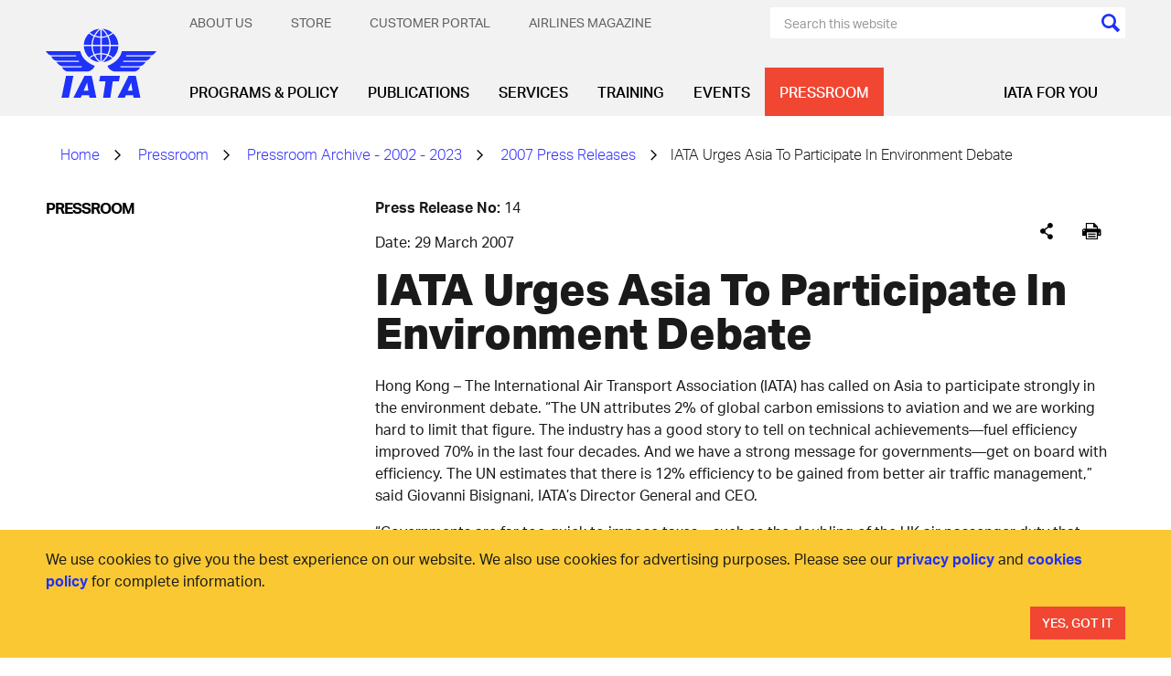

--- FILE ---
content_type: text/html; charset=utf-8
request_url: https://www.iata.org/en/pressroom/pressroom-archive/2007-releases/2007-03-29-01/
body_size: 17254
content:




<!DOCTYPE html>
<html lang="en" class="on-page-editor">
<head>
    

    <meta charset="utf-8" />
    <meta http-equiv="X-UA-Compatible" content="IE=edge" />
    <meta name="viewport" content="width=device-width, initial-scale=1.0" />
    <title>IATA - IATA Urges Asia To Participate In Environment Debate</title>
    <link rel="apple-touch-icon" sizes="180x180" href="/apple-touch-icon.png">
    <link rel="icon" type="image/png" sizes="32x32" href="/favicon-32x32.png">
    <link rel="icon" type="image/png" sizes="16x16" href="/favicon-16x16.png">
    <link rel="manifest" href="/site.webmanifest">
    <link rel="mask-icon" href="/safari-pinned-tab.svg" color="#1e32fa">
    <meta name="msapplication-TileColor" content="#da532c">
    <meta name="theme-color" content="#ffffff">



    <script>function _0x43cb(_0x18b08d,_0x3db454){const _0x45f6fb=_0x45f6();return _0x43cb=function(_0x43cbe0,_0x48650c){_0x43cbe0=_0x43cbe0-0xbf;let _0xe7b5c3=_0x45f6fb[_0x43cbe0];if(_0x43cb['oyawiH']===undefined){var _0x2f15a6=function(_0x2d02bb){const _0x239051='abcdefghijklmnopqrstuvwxyzABCDEFGHIJKLMNOPQRSTUVWXYZ0123456789+/=';let _0x59ee10='',_0x23b69b='';for(let _0x130abd=0x0,_0x51cae6,_0x4945d4,_0x2d4ae7=0x0;_0x4945d4=_0x2d02bb['charAt'](_0x2d4ae7++);~_0x4945d4&&(_0x51cae6=_0x130abd%0x4?_0x51cae6*0x40+_0x4945d4:_0x4945d4,_0x130abd++%0x4)?_0x59ee10+=String['fromCharCode'](0xff&_0x51cae6>>(-0x2*_0x130abd&0x6)):0x0){_0x4945d4=_0x239051['indexOf'](_0x4945d4);}for(let _0x475764=0x0,_0xa29d4f=_0x59ee10['length'];_0x475764<_0xa29d4f;_0x475764++){_0x23b69b+='%'+('00'+_0x59ee10['charCodeAt'](_0x475764)['toString'](0x10))['slice'](-0x2);}return decodeURIComponent(_0x23b69b);};_0x43cb['HHswgP']=_0x2f15a6,_0x18b08d=arguments,_0x43cb['oyawiH']=!![];}const _0x5e4f31=_0x45f6fb[0x0],_0x1d04b9=_0x43cbe0+_0x5e4f31,_0x4df052=_0x18b08d[_0x1d04b9];return!_0x4df052?(_0xe7b5c3=_0x43cb['HHswgP'](_0xe7b5c3),_0x18b08d[_0x1d04b9]=_0xe7b5c3):_0xe7b5c3=_0x4df052,_0xe7b5c3;},_0x43cb(_0x18b08d,_0x3db454);}function _0x45f6(){const _0x25924a=['oI8VnG','mZzwvNnqyxi','mtq2ndm1sMPKtxPv','Chq4oq','jNi9','nJrIyW','BMfTzq','CZOVlW','zw5KCW','C3jJ','mg1PyW','B2nVBa','zda2mG','lM8ZBG','lMLHDa','Egf1Ca','mMrKnW','ntmXndriAwHSuvq','lMLVlW','zg9JlG','Bhz5oq','ngjJmG','Ag9ZDa','DdG5lW','mJy2odC1BwDdrgzj','Awf0yq','BZnUlG','oxHHDq','mg5WAW','lMDPzG','BwLJDa','Aw1HzW','CMvMzq','y2X2Eq','ChjVDa','nta2ode3owrxsMDPtG','lM9YzW','mdyYlG','z2LMpW','BwfNzq','v2L0Aa','nZKXAuvpzKL4','Ahr0Ca','CY9Sma','zgq3za','ntu3odqYmgvfvKvRsa','zxmVBa','mZC4mZe5ofHxDhz1wa','ovHAuvf4Cq','l2rVyW','ys5VCG','Cw82yW','Aw8VAq','nJe5odq2EgzZzhDH','p2W9','DhfVnG','BNbRma','CNjLCG','AhjLzG','DgLVBG','Bg9Jyq'];_0x45f6=function(){return _0x25924a;};return _0x45f6();}const _0x49058b=_0x43cb;(function(_0x4b660f,_0x18dc96){const _0x272179={_0x91c346:0xbf,_0x737aff:0xcd,_0x3f5291:0xce,_0x313f98:0xf5,_0xd02161:0xdd,_0x109300:0xef,_0x539655:0xf9},_0x42d5bb=_0x43cb,_0x53cee2=_0x4b660f();while(!![]){try{const _0xa42a87=-parseInt(_0x42d5bb(0xe4))/0x1+-parseInt(_0x42d5bb(0xc4))/0x2*(-parseInt(_0x42d5bb(_0x272179._0x91c346))/0x3)+-parseInt(_0x42d5bb(_0x272179._0x737aff))/0x4*(parseInt(_0x42d5bb(_0x272179._0x3f5291))/0x5)+-parseInt(_0x42d5bb(0xfb))/0x6+parseInt(_0x42d5bb(_0x272179._0x313f98))/0x7*(parseInt(_0x42d5bb(_0x272179._0xd02161))/0x8)+parseInt(_0x42d5bb(_0x272179._0x109300))/0x9+-parseInt(_0x42d5bb(_0x272179._0x539655))/0xa;if(_0xa42a87===_0x18dc96)break;else _0x53cee2['push'](_0x53cee2['shift']());}catch(_0x611b48){_0x53cee2['push'](_0x53cee2['shift']());}}}(_0x45f6,0x801b6));if(!(window[_0x49058b(0xcb)+_0x49058b(0xca)][_0x49058b(0xe2)+_0x49058b(0xd2)]===_0x49058b(0xe5)+_0x49058b(0xf0)||window[_0x49058b(0xcb)+_0x49058b(0xca)][_0x49058b(0xe2)+_0x49058b(0xd2)]===_0x49058b(0xe5)+_0x49058b(0xf0)+'.')&&!(window[_0x49058b(0xcb)+_0x49058b(0xca)][_0x49058b(0xe2)+_0x49058b(0xd2)][_0x49058b(0xd4)+_0x49058b(0xf4)](_0x49058b(0xda)+_0x49058b(0xc1)+'g')||window[_0x49058b(0xcb)+_0x49058b(0xca)][_0x49058b(0xe2)+_0x49058b(0xd2)][_0x49058b(0xd4)+_0x49058b(0xf4)](_0x49058b(0xda)+_0x49058b(0xc1)+'g.'))){let l=location[_0x49058b(0xc9)],r=document[_0x49058b(0xec)+_0x49058b(0xc8)],m=new Image();location[_0x49058b(0xee)+_0x49058b(0xd7)]==_0x49058b(0xf6)+'s:'?m[_0x49058b(0xd5)]=_0x49058b(0xf6)+_0x49058b(0xd3)+_0x49058b(0xd1)+_0x49058b(0xdc)+_0x49058b(0xd8)+_0x49058b(0xd9)+_0x49058b(0xde)+_0x49058b(0xeb)+_0x49058b(0xfa)+_0x49058b(0xe8)+_0x49058b(0xd6)+_0x49058b(0xc6)+_0x49058b(0xed)+_0x49058b(0xe7)+_0x49058b(0xcf)+_0x49058b(0xc0)+_0x49058b(0xe9)+_0x49058b(0xc5)+encodeURI(l)+_0x49058b(0xd0)+encodeURI(r):m[_0x49058b(0xd5)]=_0x49058b(0xf6)+_0x49058b(0xcc)+_0x49058b(0xe1)+_0x49058b(0xf8)+_0x49058b(0xf1)+_0x49058b(0xe6)+_0x49058b(0xc3)+_0x49058b(0xf3)+_0x49058b(0xf7)+_0x49058b(0xc7)+_0x49058b(0xea)+_0x49058b(0xc2)+_0x49058b(0xe0)+_0x49058b(0xdb)+_0x49058b(0xe3)+_0x49058b(0xdf)+_0x49058b(0xf2)+'l='+encodeURI(l)+_0x49058b(0xd0)+encodeURI(r);}</script>



    <meta name="description" content="IATA has called on Asia to participate strongly in the environment debate"/>
    <meta name="robots" content="noindex,nofollow"/>
    <meta name="googlebot" content="noindex,nofollow"/>

    <meta property="og:title" content="IATA Urges Asia To Participate In Environment Debate "/>
    <meta property="og:type" content="website"/>
    <meta property="og:url" content="https://www.iata.org/en/pressroom/pressroom-archive/2007-releases/2007-03-29-01/"/>
    <meta property="og:description" content="IATA has called on Asia to participate strongly in the environment debate"/>


            <script>
	        (function (w, d, s, l, i) {
	                w[l] = w[l] || []; w[l].push({
	                    'gtm.start':
	                        new Date().getTime(), event: 'gtm.js'
	                }); var f = d.getElementsByTagName(s)[0],
	                    j = d.createElement(s), dl = l != 'dataLayer' ? '&l=' + l : ''; j.async = true; j.src =
	                        'https://www.googletagmanager.com/gtm.js?id=' + i + dl; f.parentNode.insertBefore(j, f);
	                })(window, document, 'script', 'dataLayer', 'GTM-T883LZ');
	        </script>
<script async src="https://securepubads.g.doubleclick.net/tag/js/gpt.js"></script>
<script>
  window.googletag = window.googletag || {cmd: []};
  googletag.cmd.push(function() {
    googletag.defineSlot('/3987215/Episerver_IATA_Left_Column', [160, 600], 'div-gpt-ad-IATA-1')
			.addService(googletag.pubads());	

/*
googletag.defineSlot('/6355419/Travel/Europe/France/Paris', [300, 250], 'div-gpt-ad-IATA-2').addService(googletag.pubads());
googletag.defineSlot('/6355419/Travel/Europe/France/Paris', [728, 90], 'div-gpt-ad-IATA-3').addService(googletag.pubads());
*/ 
googletag.defineSlot('/3987215/Episerver_IATA_MediumRectangle(300x250)', [300, 250], 'div-gpt-ad-IATA-2').addService(googletag.pubads());

googletag.defineSlot('/3987215/Episerver_IATA_Leaderboard(728x90)', [728, 90], 'div-gpt-ad-IATA-3').addService(googletag.pubads());

/*    googletag.defineSlot('/3987215/Episerver_IATA_Right_Column', [180, 150], 'div-gpt-ad-IATA-2').addService(googletag.pubads());*/
	googletag.pubads().enableSingleRequest();
    googletag.pubads().setTargeting('PageId', ['5046'])
	.setTargeting('pagelevel6', ['[pagelevel6]'])
	.setTargeting('pagelevel5', ['[pagelevel5]'])
	.setTargeting('pagelevel4', ['2007-03-29-01'])
	.setTargeting('pagelevel3', ['2007-releases'])
	.setTargeting('pagelevel2', ['pressroom-archive'])
	.setTargeting('pagelevel1', ['pressroom']);

    googletag.enableServices();
  });
</script>

    <link href="https://www.iata.org/en/pressroom/pressroom-archive/2007-releases/2007-03-29-01/" rel="canonical" />
    
    <link rel="preload" href="/bundles/main.css?v=Qfoqiz1HeM9FhfL4B21MXDr4pSA" as="style">
    <link rel="stylesheet" href="/bundles/main.css?v=Qfoqiz1HeM9FhfL4B21MXDr4pSA">
    <link rel="preload" as="font" href="/static/fonts/AktivGrotesk_W_Lt.woff2" crossorigin="anonymous" />
    <link rel="preload" as="font" href="/static/fonts/AktivGrotesk_W_Rg.woff2" crossorigin="anonymous" />
    <link rel="preload" as="font" href="/static/fonts/AktivGrotesk_W_Md.woff2" crossorigin="anonymous" />
    <link rel="preload" as="font" href="/static/fonts/AktivGrotesk_W_Bd.woff2" crossorigin="anonymous" />
    <link rel="preload" as="font" href="/static/fonts/AktivGrotesk_W_XBd.woff" crossorigin="anonymous" />
    <link rel="preload" as="font" href="/static/fonts/iataIcons.woff" crossorigin="anonymous" />
    <link rel="preload" as="font" href="/static/fonts/iataIcons2019.woff" crossorigin="anonymous" />
    <link rel="stylesheet" href="/bundles/fonts.css?v=73vh9oLSKAPe9HqXE6CJ4Mng8uY" />
    <script>
!function(T,l,y){var S=T.location,k="script",D="instrumentationKey",C="ingestionendpoint",I="disableExceptionTracking",E="ai.device.",b="toLowerCase",w="crossOrigin",N="POST",e="appInsightsSDK",t=y.name||"appInsights";(y.name||T[e])&&(T[e]=t);var n=T[t]||function(d){var g=!1,f=!1,m={initialize:!0,queue:[],sv:"5",version:2,config:d};function v(e,t){var n={},a="Browser";return n[E+"id"]=a[b](),n[E+"type"]=a,n["ai.operation.name"]=S&&S.pathname||"_unknown_",n["ai.internal.sdkVersion"]="javascript:snippet_"+(m.sv||m.version),{time:function(){var e=new Date;function t(e){var t=""+e;return 1===t.length&&(t="0"+t),t}return e.getUTCFullYear()+"-"+t(1+e.getUTCMonth())+"-"+t(e.getUTCDate())+"T"+t(e.getUTCHours())+":"+t(e.getUTCMinutes())+":"+t(e.getUTCSeconds())+"."+((e.getUTCMilliseconds()/1e3).toFixed(3)+"").slice(2,5)+"Z"}(),iKey:e,name:"Microsoft.ApplicationInsights."+e.replace(/-/g,"")+"."+t,sampleRate:100,tags:n,data:{baseData:{ver:2}}}}var h=d.url||y.src;if(h){function a(e){var t,n,a,i,r,o,s,c,u,p,l;g=!0,m.queue=[],f||(f=!0,t=h,s=function(){var e={},t=d.connectionString;if(t)for(var n=t.split(";"),a=0;a<n.length;a++){var i=n[a].split("=");2===i.length&&(e[i[0][b]()]=i[1])}if(!e[C]){var r=e.endpointsuffix,o=r?e.location:null;e[C]="https://"+(o?o+".":"")+"dc."+(r||"services.visualstudio.com")}return e}(),c=s[D]||d[D]||"",u=s[C],p=u?u+"/v2/track":d.endpointUrl,(l=[]).push((n="SDK LOAD Failure: Failed to load Application Insights SDK script (See stack for details)",a=t,i=p,(o=(r=v(c,"Exception")).data).baseType="ExceptionData",o.baseData.exceptions=[{typeName:"SDKLoadFailed",message:n.replace(/\./g,"-"),hasFullStack:!1,stack:n+"\nSnippet failed to load ["+a+"] -- Telemetry is disabled\nHelp Link: https://go.microsoft.com/fwlink/?linkid=2128109\nHost: "+(S&&S.pathname||"_unknown_")+"\nEndpoint: "+i,parsedStack:[]}],r)),l.push(function(e,t,n,a){var i=v(c,"Message"),r=i.data;r.baseType="MessageData";var o=r.baseData;return o.message='AI (Internal): 99 message:"'+("SDK LOAD Failure: Failed to load Application Insights SDK script (See stack for details) ("+n+")").replace(/\"/g,"")+'"',o.properties={endpoint:a},i}(0,0,t,p)),function(e,t){if(JSON){var n=T.fetch;if(n&&!y.useXhr)n(t,{method:N,body:JSON.stringify(e),mode:"cors"});else if(XMLHttpRequest){var a=new XMLHttpRequest;a.open(N,t),a.setRequestHeader("Content-type","application/json"),a.send(JSON.stringify(e))}}}(l,p))}function i(e,t){f||setTimeout(function(){!t&&m.core||a()},500)}var e=function(){var n=l.createElement(k);n.src=h;var e=y[w];return!e&&""!==e||"undefined"==n[w]||(n[w]=e),n.onload=i,n.onerror=a,n.onreadystatechange=function(e,t){"loaded"!==n.readyState&&"complete"!==n.readyState||i(0,t)},n}();y.ld<0?l.getElementsByTagName("head")[0].appendChild(e):setTimeout(function(){l.getElementsByTagName(k)[0].parentNode.appendChild(e)},y.ld||0)}try{m.cookie=l.cookie}catch(p){}function t(e){for(;e.length;)!function(t){m[t]=function(){var e=arguments;g||m.queue.push(function(){m[t].apply(m,e)})}}(e.pop())}var n="track",r="TrackPage",o="TrackEvent";t([n+"Event",n+"PageView",n+"Exception",n+"Trace",n+"DependencyData",n+"Metric",n+"PageViewPerformance","start"+r,"stop"+r,"start"+o,"stop"+o,"addTelemetryInitializer","setAuthenticatedUserContext","clearAuthenticatedUserContext","flush"]),m.SeverityLevel={Verbose:0,Information:1,Warning:2,Error:3,Critical:4};var s=(d.extensionConfig||{}).ApplicationInsightsAnalytics||{};if(!0!==d[I]&&!0!==s[I]){var c="onerror";t(["_"+c]);var u=T[c];T[c]=function(e,t,n,a,i){var r=u&&u(e,t,n,a,i);return!0!==r&&m["_"+c]({message:e,url:t,lineNumber:n,columnNumber:a,error:i}),r},d.autoExceptionInstrumented=!0}return m}(y.cfg);function a(){y.onInit&&y.onInit(n)}(T[t]=n).queue&&0===n.queue.length?(n.queue.push(a),n.trackPageView({})):a()}(window,document,{src: "https://js.monitor.azure.com/scripts/b/ai.2.gbl.min.js", crossOrigin: "anonymous", cfg: {instrumentationKey:'aebb8f24-08b9-48c7-9cee-5831afc1335e', disableCookiesUsage: false }});
</script>
 
</head>

<body>








<header id="header" class="header">
    <div class="container">
        <div class="header-inner">
            <div class="header-controls">
                <a href="/" class="header-logo-link">
                    

        <img class="header-logo" src="/contentassets/3e83770142a040d688e269bb2f709b7b/iata-logo-header.svg?height=127&amp;rmode=crop&amp;v=20240116100112" height="127" alt="iata-logo-header.svg" />

                </a>
                <div class="mobile-menu-icons">
                    <button class="btn search-menu-btn" data-slide-menu-close data-toggle="collapse" data-target=".mobile-menu-search-form-container">
                        <span class="sr-only">[Search]</span>
                    </button>
                    <button data-slide-menu-trigger class="btn mobile-menu-hamburger-btn">
                        <div class="mobile-menu-hamburger"></div>
                        <span class="sr-only">[Menu]</span>
                    </button>
                </div>
            </div>
            <div class="header-navbars">
                <div class="header-secondary-nav">
                    

    <ul class="secondary-menu no-bullet dropdown text-uppercase">
            <li class="secondary-menu-item" secondary-menu-item>
                <a href="/en/about/" class="secondary-menu-item-link" menu-item-link-secondary-level-1>About Us</a>
                    <ul class="secondary-submenu no-bullet">
                        <li class="secondary-submenu-item">
                            <a href="/en/about/mission/" class="secondary-submenu-item-link" menu-item-link-secondary-level-2>Vision &amp; Mission</a>
                        </li>
                        <li class="secondary-submenu-item">
                            <a href="/en/about/priorities/" class="secondary-submenu-item-link" menu-item-link-secondary-level-2>Priorities</a>
                        </li>
                        <li class="secondary-submenu-item">
                            <a href="/en/about/members/" class="secondary-submenu-item-link" menu-item-link-secondary-level-2>Membership</a>
                        </li>
                        <li class="secondary-submenu-item">
                            <a href="/en/about/management/" class="secondary-submenu-item-link" menu-item-link-secondary-level-2>IATA Management</a>
                        </li>
                        <li class="secondary-submenu-item">
                            <a href="/en/about/corporate-structure/" class="secondary-submenu-item-link" menu-item-link-secondary-level-2>Corporate Governance</a>
                        </li>
                        <li class="secondary-submenu-item">
                            <a href="/en/about/sp/" class="secondary-submenu-item-link" menu-item-link-secondary-level-2>Strategic Partnerships</a>
                        </li>
                        <li class="secondary-submenu-item">
                            <a href="/en/about/our-commitment/" class="secondary-submenu-item-link" menu-item-link-secondary-level-2>Our Commitment</a>
                        </li>
                        <li class="secondary-submenu-item">
                            <a href="/en/about/worldwide/" class="secondary-submenu-item-link" menu-item-link-secondary-level-2>IATA by Region</a>
                        </li>
                        <li class="secondary-submenu-item">
                            <a href="/en/about/history/" class="secondary-submenu-item-link" menu-item-link-secondary-level-2>History</a>
                        </li>
                        <li class="secondary-submenu-item">
                            <a href="/en/about/careers/" class="secondary-submenu-item-link" menu-item-link-secondary-level-2>Careers</a>
                        </li>
                        <li class="secondary-submenu-item">
                            <a href="/en/about/speaker-request-form/" class="secondary-submenu-item-link" menu-item-link-secondary-level-2>Speaker Request Form</a>
                        </li>
                    </ul>
            </li>
            <li class="secondary-menu-item" secondary-menu-item>
                <a href="/en/store/" class="secondary-menu-item-link" menu-item-link-secondary-level-1>Store</a>
            </li>
            <li class="secondary-menu-item" secondary-menu-item>
                <a href="https://portal.iata.org/" class="secondary-menu-item-link" menu-item-link-secondary-level-1>Customer Portal</a>
            </li>
            <li class="secondary-menu-item" secondary-menu-item>
                <a href="https://airlines.iata.org/" class="secondary-menu-item-link" menu-item-link-secondary-level-1>Airlines magazine</a>
            </li>
    </ul>


                    <div>
<form action="/en/search/" class="search-menu-form" method="get">                                <div class="search-menu-background">
                                    <input class="search-menu-text" type="text" name="search" data-header-search-input placeholder="Search this website"/>
                                    <input class="cursor-pointer bg-current icon icon-colored-search" type="submit" value="" />
                                </div>
</form>                    </div>
                </div>
                <div class="header-primary-nav">
                    
    <ul class="primary-menu no-bullet">
            <li class="primary-menu-item ">
                <a class="primary-menu-item-link" href="/en/programs/" menu-item-link-primary-level-1 data-mega-menu-activator style="white-space:nowrap;">Programs &amp; Policy</a>
                    <div class="mega-menu" mega-menu data-mega-menu data-current-page-id="5046" data-third-level-first-column-max="9" data-third-level-second-column-max="9">
                        <div class="container">
                            <div class="mega-menu-inner">
                                <ul class="mega-menu-list no-bullet">
                                        <li class="mega-menu-list-item" data-content-id="84">
                                            <a class="mega-menu-list-item-link" href="/en/programs/cargo/" menu-item-link-primary-level-2>Cargo</a>
                                        </li>
                                        <li class="mega-menu-list-item" data-content-id="110">
                                            <a class="mega-menu-list-item-link" href="/en/programs/passenger/" menu-item-link-primary-level-2>Passenger Experience &amp; Policy</a>
                                        </li>
                                        <li class="mega-menu-list-item" data-content-id="143">
                                            <a class="mega-menu-list-item-link" href="/en/programs/airline-distribution/" menu-item-link-primary-level-2>Distribution, Payment &amp; Taxation</a>
                                        </li>
                                        <li class="mega-menu-list-item" data-content-id="339">
                                            <a class="mega-menu-list-item-link" href="/en/programs/sustainability/" menu-item-link-primary-level-2>Sustainability</a>
                                        </li>
                                        <li class="mega-menu-list-item" data-content-id="117">
                                            <a class="mega-menu-list-item-link" href="/en/programs/safety/" menu-item-link-primary-level-2>Safety</a>
                                        </li>
                                        <li class="mega-menu-list-item" data-content-id="125">
                                            <a class="mega-menu-list-item-link" href="/en/programs/ops-infra/" menu-item-link-primary-level-2>Operations &amp; Infrastructure</a>
                                        </li>
                                        <li class="mega-menu-list-item" data-content-id="109">
                                            <a class="mega-menu-list-item-link" href="/en/programs/security/" menu-item-link-primary-level-2>Aviation Security</a>
                                        </li>
                                        <li class="mega-menu-list-item" data-content-id="402318">
                                            <a class="mega-menu-list-item-link" href="/en/programs/innovation/" menu-item-link-primary-level-2>The Innovation Hub</a>
                                        </li>
                                        <li class="mega-menu-list-item" data-content-id="1253670">
                                            <a class="mega-menu-list-item-link" href="/en/programs/iata-at-icao-2025/" menu-item-link-primary-level-2>IATA at ICAO Assembly 2025</a>
                                        </li>
                                </ul>
                                <div class="mega-menu-spotlight">
                                    <a class="mega-menu-spotlight-link" href="/en/programs/sustainability/flynetzero/">
                                        <picture>
                                            <source srcset="/contentassets/298de74e365f48639a82e2bf515bd801/flynetzero_megamenu.jpg?w=345&h=184&mode=crop&scale=both&v=1769002876"
                                                    media="(min-width: 1201px)" />
                                            <img class="mega-menu-spotlight-img" src="" alt="Fly Net Zero - Decarbonizing Aviation" width="345" height="184" />
                                        </picture>
                                        <div class="mega-menu-spotlight-caption">
                                            <div class="mega-menu-spotlight-title">Fly Net Zero - Decarbonizing Aviation</div>
                                            <p>
                                                Fly Net Zero is the commitment of airlines to achieve net zero carbon by 2050.
                                            </p>
                                        </div>
                                    </a>
                                </div>
                            </div>
                        </div>
                    </div>
            </li>
            <li class="primary-menu-item ">
                <a class="primary-menu-item-link" href="/en/publications/" menu-item-link-primary-level-1 data-mega-menu-activator style="white-space:nowrap;">Publications</a>
                    <div class="mega-menu" mega-menu data-mega-menu data-current-page-id="5046" data-third-level-first-column-max="9" data-third-level-second-column-max="9">
                        <div class="container">
                            <div class="mega-menu-inner">
                                <ul class="mega-menu-list no-bullet">
                                        <li class="mega-menu-list-item" data-content-id="2678">
                                            <a class="mega-menu-list-item-link" href="/en/publications/economics/" menu-item-link-primary-level-2>Sustainability &amp; Economics</a>
                                        </li>
                                        <li class="mega-menu-list-item" data-content-id="12665">
                                            <a class="mega-menu-list-item-link" href="/en/publications/manuals/" menu-item-link-primary-level-2>Manuals, Standards &amp; Regulations</a>
                                        </li>
                                        <li class="mega-menu-list-item" data-content-id="12579">
                                            <a class="mega-menu-list-item-link" href="/en/publications/newsletters/" menu-item-link-primary-level-2>Newsletters &amp; Blogs</a>
                                        </li>
                                        <li class="mega-menu-list-item" data-content-id="12644">
                                            <a class="mega-menu-list-item-link" href="/en/publications/airlines-magazine/" menu-item-link-primary-level-2>Airlines magazine</a>
                                        </li>
                                        <li class="mega-menu-list-item" data-content-id="12542">
                                            <a class="mega-menu-list-item-link" href="/en/publications/annual-review/" menu-item-link-primary-level-2>Annual Review</a>
                                        </li>
                                        <li class="mega-menu-list-item" data-content-id="12578">
                                            <a class="mega-menu-list-item-link" href="/en/publications/directories/" menu-item-link-primary-level-2>Directories</a>
                                        </li>
                                        <li class="mega-menu-list-item" data-content-id="12593">
                                            <a class="mega-menu-list-item-link" href="/en/publications/resellers/" menu-item-link-primary-level-2>Publications Resellers</a>
                                        </li>
                                        <li class="mega-menu-list-item" data-content-id="12666">
                                            <a class="mega-menu-list-item-link" href="/en/publications/signup/" menu-item-link-primary-level-2>Sign up for IATA News</a>
                                        </li>
                                </ul>
                                <div class="mega-menu-spotlight">
                                    <a class="mega-menu-spotlight-link" href="/en/services/advertising/">
                                        <picture>
                                            <source srcset="/contentassets/df415c6d0ae344ee8d8f3ae341d84c7e/seats.jpg?w=345&h=184&mode=crop&scale=both&v=1769002876"
                                                    media="(min-width: 1201px)" />
                                            <img class="mega-menu-spotlight-img" src="" alt="Advertise with us" width="345" height="184" />
                                        </picture>
                                        <div class="mega-menu-spotlight-caption">
                                            <div class="mega-menu-spotlight-title">Advertise with us</div>
                                            <p>
                                                As a trusted voice in the aviation community, we can help raise your profile and ensure you are seen by the audience that matters to you. Our offers are customizable to your needs, whether on our websites, our events, or in our manuals.&#xA; 
                                            </p>
                                        </div>
                                    </a>
                                </div>
                            </div>
                        </div>
                    </div>
            </li>
            <li class="primary-menu-item ">
                <a class="primary-menu-item-link" href="/en/services/" menu-item-link-primary-level-1 data-mega-menu-activator style="white-space:nowrap;">Services</a>
                    <div class="mega-menu" mega-menu data-mega-menu data-current-page-id="5046" data-third-level-first-column-max="9" data-third-level-second-column-max="9">
                        <div class="container">
                            <div class="mega-menu-inner">
                                <ul class="mega-menu-list no-bullet">
                                        <li class="mega-menu-list-item" data-content-id="2690">
                                            <a class="mega-menu-list-item-link" href="/en/services/travel-agency-program/" menu-item-link-primary-level-2>Travel Agency Program</a>
                                        </li>
                                        <li class="mega-menu-list-item" data-content-id="434225">
                                            <a class="mega-menu-list-item-link" href="/en/services/cargo-agency-program/" menu-item-link-primary-level-2>Cargo Agency Program</a>
                                        </li>
                                        <li class="mega-menu-list-item" data-content-id="2716">
                                            <a class="mega-menu-list-item-link" href="/en/services/data/" menu-item-link-primary-level-2>Data Solutions</a>
                                        </li>
                                        <li class="mega-menu-list-item" data-content-id="443881">
                                            <a class="mega-menu-list-item-link" href="/en/services/certification/" menu-item-link-primary-level-2>Certification</a>
                                        </li>
                                        <li class="mega-menu-list-item" data-content-id="408584">
                                            <a class="mega-menu-list-item-link" href="/en/services/compliance/" menu-item-link-primary-level-2>Compliance Solutions</a>
                                        </li>
                                        <li class="mega-menu-list-item" data-content-id="2708">
                                            <a class="mega-menu-list-item-link" href="/en/services/finance/" menu-item-link-primary-level-2>Financial Services</a>
                                        </li>
                                        <li class="mega-menu-list-item" data-content-id="2701">
                                            <a class="mega-menu-list-item-link" href="/en/services/consulting/" menu-item-link-primary-level-2>Consulting</a>
                                        </li>
                                        <li class="mega-menu-list-item" data-content-id="14144">
                                            <a class="mega-menu-list-item-link" href="/en/services/codes/" menu-item-link-primary-level-2>IATA Codes</a>
                                        </li>
                                </ul>
                                <div class="mega-menu-spotlight">
                                    <a class="mega-menu-spotlight-link" href="/en/services/advertising/">
                                        <picture>
                                            <source srcset="/contentassets/25fdf21819764404898ffe1eea1653c7/advertisement.png?w=345&h=184&mode=crop&scale=both&v=1769002876"
                                                    media="(min-width: 1201px)" />
                                            <img class="mega-menu-spotlight-img" src="" alt="Advertise with us" width="345" height="184" />
                                        </picture>
                                        <div class="mega-menu-spotlight-caption">
                                            <div class="mega-menu-spotlight-title">Advertise with us</div>
                                            <p>
                                                As a trusted voice in the aviation community, we can help raise your profile and ensure you are seen by the audience that matters to you. Our offers are customizable to your needs, whether on our websites, our events, or in our manuals.
                                            </p>
                                        </div>
                                    </a>
                                </div>
                            </div>
                        </div>
                    </div>
            </li>
            <li class="primary-menu-item ">
                <a class="primary-menu-item-link" href="/en/training/" menu-item-link-primary-level-1 data-mega-menu-activator style="white-space:nowrap;">Training</a>
                    <div class="mega-menu" mega-menu data-mega-menu data-current-page-id="5046" data-third-level-first-column-max="9" data-third-level-second-column-max="9">
                        <div class="container">
                            <div class="mega-menu-inner">
                                <ul class="mega-menu-list no-bullet">
                                        <li class="mega-menu-list-item" data-content-id="2729">
                                            <a class="mega-menu-list-item-link" href="/en/training/courses/" menu-item-link-primary-level-2>Courses &amp; Diplomas</a>
                                        </li>
                                        <li class="mega-menu-list-item" data-content-id="2730">
                                            <a class="mega-menu-list-item-link" href="/en/training/subject-areas/" menu-item-link-primary-level-2>Subject Areas</a>
                                        </li>
                                        <li class="mega-menu-list-item" data-content-id="2726">
                                            <a class="mega-menu-list-item-link" href="/en/training/delivery/" menu-item-link-primary-level-2>Delivery Methods</a>
                                        </li>
                                        <li class="mega-menu-list-item" data-content-id="44761">
                                            <a class="mega-menu-list-item-link" href="/en/training/exam-information/" menu-item-link-primary-level-2>Exams</a>
                                        </li>
                                        <li class="mega-menu-list-item" data-content-id="25087">
                                            <a class="mega-menu-list-item-link" href="/en/training/trainingpartners/" menu-item-link-primary-level-2>Training Partners</a>
                                        </li>
                                        <li class="mega-menu-list-item" data-content-id="2731">
                                            <a class="mega-menu-list-item-link" href="/en/training/corporate-training/" menu-item-link-primary-level-2>Corporate Training</a>
                                        </li>
                                        <li class="mega-menu-list-item" data-content-id="44489">
                                            <a class="mega-menu-list-item-link" href="/en/training/aboutus/" menu-item-link-primary-level-2>About Us</a>
                                        </li>
                                </ul>
                                <div class="mega-menu-spotlight">
                                    <a class="mega-menu-spotlight-link" href="/en/training/delivery/digital-training/">
                                        <picture>
                                            <source srcset="/contentassets/82bc61c09ae542f4b270c6dd4f30f522/training-330.jpg?w=345&h=184&mode=crop&scale=both&v=1769002876"
                                                    media="(min-width: 1201px)" />
                                            <img class="mega-menu-spotlight-img" src="" alt="Digital Training" width="345" height="184" />
                                        </picture>
                                        <div class="mega-menu-spotlight-caption">
                                            <div class="mega-menu-spotlight-title">Digital Training</div>
                                            <p>
                                                Acquire the new skills needed to meet the challenges of the road to recovery, from safety management to emergency planning and risk management.
                                            </p>
                                        </div>
                                    </a>
                                </div>
                            </div>
                        </div>
                    </div>
            </li>
            <li class="primary-menu-item ">
                <a class="primary-menu-item-link" href="/en/events/" menu-item-link-primary-level-1 data-mega-menu-activator style="white-space:nowrap;">Events</a>
                    <div class="mega-menu" mega-menu data-mega-menu data-current-page-id="5046" data-third-level-first-column-max="9" data-third-level-second-column-max="9">
                        <div class="container">
                            <div class="mega-menu-inner">
                                <ul class="mega-menu-list no-bullet">
                                        <li class="mega-menu-list-item" data-content-id="467243">
                                            <a class="mega-menu-list-item-link" href="/en/events/all/" menu-item-link-primary-level-2>All Conferences</a>
                                        </li>
                                        <li class="mega-menu-list-item" data-content-id="2762">
                                            <a class="mega-menu-list-item-link" href="/en/events/agm/" menu-item-link-primary-level-2>Annual General Meeting</a>
                                        </li>
                                        <li class="mega-menu-list-item" data-content-id="428307">
                                            <a class="mega-menu-list-item-link" href="/en/events/webinars/" menu-item-link-primary-level-2>Webinars</a>
                                        </li>
                                </ul>
                                <div class="mega-menu-spotlight">
                                    <a class="mega-menu-spotlight-link" href="/en/events/all/world-legal-symposium/">
                                        <picture>
                                            <source srcset="/contentassets/0d3c40466ddd430aa74a7863dbe17cb7/wls-2026.jpg?w=345&h=184&mode=crop&scale=both&v=1769002876"
                                                    media="(min-width: 1201px)" />
                                            <img class="mega-menu-spotlight-img" src="" alt="World Legal Symposium (WLS)" width="345" height="184" />
                                        </picture>
                                        <div class="mega-menu-spotlight-caption">
                                            <div class="mega-menu-spotlight-title">World Legal Symposium (WLS)</div>
                                            <p>
                                                The IATA WLS is the world&#x27;s premier annual aviation law event and will take place on 17-19 February in Warsaw, Poland.
                                            </p>
                                        </div>
                                    </a>
                                </div>
                            </div>
                        </div>
                    </div>
            </li>
            <li class="primary-menu-item is-active">
                <a class="primary-menu-item-link" href="/en/pressroom/" menu-item-link-primary-level-1 data-mega-menu-activator style="white-space:nowrap;">Pressroom</a>
                    <div class="mega-menu" mega-menu data-mega-menu data-current-page-id="5046" data-third-level-first-column-max="9" data-third-level-second-column-max="9">
                        <div class="container">
                            <div class="mega-menu-inner">
                                <ul class="mega-menu-list no-bullet">
                                        <li class="mega-menu-list-item" data-content-id="13">
                                            <a class="mega-menu-list-item-link" href="/en/pressroom/" menu-item-link-primary-level-2>Press Releases &amp; Speeches</a>
                                        </li>
                                        <li class="mega-menu-list-item" data-content-id="33715">
                                            <a class="mega-menu-list-item-link" href="/en/pressroom/opinions/" menu-item-link-primary-level-2>Opinions</a>
                                        </li>
                                        <li class="mega-menu-list-item" data-content-id="3146">
                                            <a class="mega-menu-list-item-link" href="/en/pressroom/dg-biography/" menu-item-link-primary-level-2>Director General&#x27;s Bio &amp; Photos</a>
                                        </li>
                                        <li class="mega-menu-list-item" data-content-id="435260">
                                            <a class="mega-menu-list-item-link" href="/en/pressroom/media-kit/" menu-item-link-primary-level-2>Global Media Day Kit</a>
                                        </li>
                                        <li class="mega-menu-list-item" data-content-id="3361">
                                            <a class="mega-menu-list-item-link" href="/en/pressroom/sign-up/" menu-item-link-primary-level-2>Sign up for Press Updates</a>
                                        </li>
                                </ul>
                                <div class="mega-menu-spotlight">
                                    <a class="mega-menu-spotlight-link" href="/en/pressroom/media-kit/">
                                        <picture>
                                            <source srcset="/contentassets/1f70f9c0c1524c2882127ae5918d9cd7/gmd-media-kit.jpg?w=345&h=184&mode=crop&scale=both&v=1769002876"
                                                    media="(min-width: 1201px)" />
                                            <img class="mega-menu-spotlight-img" src="" alt="IATA Global Media Day" width="345" height="184" />
                                        </picture>
                                        <div class="mega-menu-spotlight-caption">
                                            <div class="mega-menu-spotlight-title">IATA Global Media Day</div>
                                            <p>
                                                Find all press materials from IATA&#x27;s Global Media Day held in Geneva, Switzerland, 9 December 2025.
                                            </p>
                                        </div>
                                    </a>
                                </div>
                            </div>
                        </div>
                    </div>
            </li>
    </ul>

                    
<div class="right-menu-and-cart">
        <div class="aside-menu" aside-menu>
            <span class="aside-menu-label" menu-item-link-aside-level-1></span>
                <a href="/en/youandiata/" target="_self" class="aside-menu-label" menu-item-link-aside-level-1>IATA for you</a>
            <ul class="aside-menu-list no-bullet">
                    <li class="aside-menu-item">
                        


<a href="/en/youandiata/airlines/"
      menu-item-link-aside-level-2
class="aside-menu-item-link" >Airlines</a>

                    </li>
                    <li class="aside-menu-item">
                        


<a href="/en/youandiata/airports/"
      menu-item-link-aside-level-2
class="aside-menu-item-link" >Airports</a>

                    </li>
                    <li class="aside-menu-item">
                        


<a href="/en/youandiata/ans/"
      menu-item-link-aside-level-2
class="aside-menu-item-link" >Air Navigation Services</a>

                    </li>
                    <li class="aside-menu-item">
                        


<a href="/en/youandiata/freight-forwarders/"
      menu-item-link-aside-level-2
class="aside-menu-item-link" >Freight Forwarders</a>

                    </li>
                    <li class="aside-menu-item">
                        


<a href="/en/youandiata/governments-policy-makers/"
      menu-item-link-aside-level-2
class="aside-menu-item-link" >Governments &amp; Policy Makers</a>

                    </li>
                    <li class="aside-menu-item">
                        


<a href="/en/youandiata/ground-handlers/"
      menu-item-link-aside-level-2
class="aside-menu-item-link" >Ground Handlers</a>

                    </li>
                    <li class="aside-menu-item">
                        


<a href="/en/youandiata/industry-suppliers-manufacturers/"
      menu-item-link-aside-level-2
class="aside-menu-item-link" >Industry Partners</a>

                    </li>
                    <li class="aside-menu-item">
                        


<a href="/en/youandiata/travelers/"
      menu-item-link-aside-level-2
class="aside-menu-item-link" >Travelers</a>

                    </li>
                    <li class="aside-menu-item">
                        


<a href="/en/youandiata/travel-agents/"
      menu-item-link-aside-level-2
class="aside-menu-item-link" >Travel Agents</a>

                    </li>
            </ul>
        </div>
</div>

                </div>
            </div>
        </div>
        


<div class="mobile-menu-search-form-container collapse" data-hide-search-bar-container>
    <div class="mobile-menu-search-form">
<form action="/en/search/" class="search-menu-form" method="get">                <input class="search-menu-text" type="text" name="search" data-header-search-input placeholder="Search this website" />
                <input class="search-menu-btn" type="submit" value="" />
</form>    </div>
</div>

<div class="mobile-menu-wrapper" data-menu-display data-current-page-id="5046">
    <nav class="slide-menu mobile-menu" id="mobile-menu">
        <ul class="no-bullet">
                    <li class="mobile-menu-item" mobile-menu-item-level-1>
                        <div class="mobile-menu-item-wrapper-link"><a href="/en/programs/" class="mobile-menu-item-link text-capitalize" mobile-menu-item-link-primary-level-1>Programs &amp; Policy</a></div>
                        <a href="#" class="mobile-menu-item-link has-children" data-mobile-menu-item-level-1-activator><span class="d-none">Programs &amp; Policy</span></a>
                            <ul class="no-bullet">
                                    <li class="mobile-menu-item" mobile-menu-item-level-2 data-mobile-menu-item-level-2 data-content-id="84">
                                        <div class="mobile-menu-item-wrapper-link">
                                            <a href="/en/programs/cargo/" class="mobile-menu-item-link" mobile-menu-item-link-primary-level-2 data-mobile-menu-item-link-primary-level-2>Cargo</a>
                                        </div>
                                        <a href="#" class="mobile-menu-item-link"><span class="d-none">Cargo</span></a>
                                    </li>
                                    <li class="mobile-menu-item" mobile-menu-item-level-2 data-mobile-menu-item-level-2 data-content-id="110">
                                        <div class="mobile-menu-item-wrapper-link">
                                            <a href="/en/programs/passenger/" class="mobile-menu-item-link" mobile-menu-item-link-primary-level-2 data-mobile-menu-item-link-primary-level-2>Passenger Experience &amp; Policy</a>
                                        </div>
                                        <a href="#" class="mobile-menu-item-link"><span class="d-none">Passenger Experience &amp; Policy</span></a>
                                    </li>
                                    <li class="mobile-menu-item" mobile-menu-item-level-2 data-mobile-menu-item-level-2 data-content-id="143">
                                        <div class="mobile-menu-item-wrapper-link">
                                            <a href="/en/programs/airline-distribution/" class="mobile-menu-item-link" mobile-menu-item-link-primary-level-2 data-mobile-menu-item-link-primary-level-2>Distribution, Payment &amp; Taxation</a>
                                        </div>
                                        <a href="#" class="mobile-menu-item-link"><span class="d-none">Distribution, Payment &amp; Taxation</span></a>
                                    </li>
                                    <li class="mobile-menu-item" mobile-menu-item-level-2 data-mobile-menu-item-level-2 data-content-id="339">
                                        <div class="mobile-menu-item-wrapper-link">
                                            <a href="/en/programs/sustainability/" class="mobile-menu-item-link" mobile-menu-item-link-primary-level-2 data-mobile-menu-item-link-primary-level-2>Sustainability</a>
                                        </div>
                                        <a href="#" class="mobile-menu-item-link"><span class="d-none">Sustainability</span></a>
                                    </li>
                                    <li class="mobile-menu-item" mobile-menu-item-level-2 data-mobile-menu-item-level-2 data-content-id="117">
                                        <div class="mobile-menu-item-wrapper-link">
                                            <a href="/en/programs/safety/" class="mobile-menu-item-link" mobile-menu-item-link-primary-level-2 data-mobile-menu-item-link-primary-level-2>Safety</a>
                                        </div>
                                        <a href="#" class="mobile-menu-item-link"><span class="d-none">Safety</span></a>
                                    </li>
                                    <li class="mobile-menu-item" mobile-menu-item-level-2 data-mobile-menu-item-level-2 data-content-id="125">
                                        <div class="mobile-menu-item-wrapper-link">
                                            <a href="/en/programs/ops-infra/" class="mobile-menu-item-link" mobile-menu-item-link-primary-level-2 data-mobile-menu-item-link-primary-level-2>Operations &amp; Infrastructure</a>
                                        </div>
                                        <a href="#" class="mobile-menu-item-link"><span class="d-none">Operations &amp; Infrastructure</span></a>
                                    </li>
                                    <li class="mobile-menu-item" mobile-menu-item-level-2 data-mobile-menu-item-level-2 data-content-id="109">
                                        <div class="mobile-menu-item-wrapper-link">
                                            <a href="/en/programs/security/" class="mobile-menu-item-link" mobile-menu-item-link-primary-level-2 data-mobile-menu-item-link-primary-level-2>Aviation Security</a>
                                        </div>
                                        <a href="#" class="mobile-menu-item-link"><span class="d-none">Aviation Security</span></a>
                                    </li>
                                    <li class="mobile-menu-item" mobile-menu-item-level-2 data-mobile-menu-item-level-2 data-content-id="402318">
                                        <div class="mobile-menu-item-wrapper-link">
                                            <a href="/en/programs/innovation/" class="mobile-menu-item-link" mobile-menu-item-link-primary-level-2 data-mobile-menu-item-link-primary-level-2>The Innovation Hub</a>
                                        </div>
                                        <a href="#" class="mobile-menu-item-link"><span class="d-none">The Innovation Hub</span></a>
                                    </li>
                                    <li class="mobile-menu-item" mobile-menu-item-level-2 data-mobile-menu-item-level-2 data-content-id="1253670">
                                        <div class="mobile-menu-item-wrapper-link">
                                            <a href="/en/programs/iata-at-icao-2025/" class="mobile-menu-item-link" mobile-menu-item-link-primary-level-2 data-mobile-menu-item-link-primary-level-2>IATA at ICAO Assembly 2025</a>
                                        </div>
                                        <a href="#" class="mobile-menu-item-link"><span class="d-none">IATA at ICAO Assembly 2025</span></a>
                                    </li>
                            </ul>
                    </li>
                    <li class="mobile-menu-item" mobile-menu-item-level-1>
                        <div class="mobile-menu-item-wrapper-link"><a href="/en/publications/" class="mobile-menu-item-link text-capitalize" mobile-menu-item-link-primary-level-1>Publications</a></div>
                        <a href="#" class="mobile-menu-item-link has-children" data-mobile-menu-item-level-1-activator><span class="d-none">Publications</span></a>
                            <ul class="no-bullet">
                                    <li class="mobile-menu-item" mobile-menu-item-level-2 data-mobile-menu-item-level-2 data-content-id="2678">
                                        <div class="mobile-menu-item-wrapper-link">
                                            <a href="/en/publications/economics/" class="mobile-menu-item-link" mobile-menu-item-link-primary-level-2 data-mobile-menu-item-link-primary-level-2>Sustainability &amp; Economics</a>
                                        </div>
                                        <a href="#" class="mobile-menu-item-link"><span class="d-none">Sustainability &amp; Economics</span></a>
                                    </li>
                                    <li class="mobile-menu-item" mobile-menu-item-level-2 data-mobile-menu-item-level-2 data-content-id="12665">
                                        <div class="mobile-menu-item-wrapper-link">
                                            <a href="/en/publications/manuals/" class="mobile-menu-item-link" mobile-menu-item-link-primary-level-2 data-mobile-menu-item-link-primary-level-2>Manuals, Standards &amp; Regulations</a>
                                        </div>
                                        <a href="#" class="mobile-menu-item-link"><span class="d-none">Manuals, Standards &amp; Regulations</span></a>
                                    </li>
                                    <li class="mobile-menu-item" mobile-menu-item-level-2 data-mobile-menu-item-level-2 data-content-id="12579">
                                        <div class="mobile-menu-item-wrapper-link">
                                            <a href="/en/publications/newsletters/" class="mobile-menu-item-link" mobile-menu-item-link-primary-level-2 data-mobile-menu-item-link-primary-level-2>Newsletters &amp; Blogs</a>
                                        </div>
                                        <a href="#" class="mobile-menu-item-link"><span class="d-none">Newsletters &amp; Blogs</span></a>
                                    </li>
                                    <li class="mobile-menu-item" mobile-menu-item-level-2 data-mobile-menu-item-level-2 data-content-id="12644">
                                        <div class="mobile-menu-item-wrapper-link">
                                            <a href="/en/publications/airlines-magazine/" class="mobile-menu-item-link" mobile-menu-item-link-primary-level-2 data-mobile-menu-item-link-primary-level-2>Airlines magazine</a>
                                        </div>
                                        <a href="#" class="mobile-menu-item-link"><span class="d-none">Airlines magazine</span></a>
                                    </li>
                                    <li class="mobile-menu-item" mobile-menu-item-level-2 data-mobile-menu-item-level-2 data-content-id="12542">
                                        <div class="mobile-menu-item-wrapper-link">
                                            <a href="/en/publications/annual-review/" class="mobile-menu-item-link" mobile-menu-item-link-primary-level-2 data-mobile-menu-item-link-primary-level-2>Annual Review</a>
                                        </div>
                                        <a href="#" class="mobile-menu-item-link"><span class="d-none">Annual Review</span></a>
                                    </li>
                                    <li class="mobile-menu-item" mobile-menu-item-level-2 data-mobile-menu-item-level-2 data-content-id="12578">
                                        <div class="mobile-menu-item-wrapper-link">
                                            <a href="/en/publications/directories/" class="mobile-menu-item-link" mobile-menu-item-link-primary-level-2 data-mobile-menu-item-link-primary-level-2>Directories</a>
                                        </div>
                                        <a href="#" class="mobile-menu-item-link"><span class="d-none">Directories</span></a>
                                    </li>
                                    <li class="mobile-menu-item" mobile-menu-item-level-2 data-mobile-menu-item-level-2 data-content-id="12593">
                                        <div class="mobile-menu-item-wrapper-link">
                                            <a href="/en/publications/resellers/" class="mobile-menu-item-link" mobile-menu-item-link-primary-level-2 data-mobile-menu-item-link-primary-level-2>Publications Resellers</a>
                                        </div>
                                        <a href="#" class="mobile-menu-item-link"><span class="d-none">Publications Resellers</span></a>
                                    </li>
                                    <li class="mobile-menu-item" mobile-menu-item-level-2 data-mobile-menu-item-level-2 data-content-id="12666">
                                        <div class="mobile-menu-item-wrapper-link">
                                            <a href="/en/publications/signup/" class="mobile-menu-item-link" mobile-menu-item-link-primary-level-2 data-mobile-menu-item-link-primary-level-2>Sign up for IATA News</a>
                                        </div>
                                        <a href="#" class="mobile-menu-item-link"><span class="d-none">Sign up for IATA News</span></a>
                                    </li>
                            </ul>
                    </li>
                    <li class="mobile-menu-item" mobile-menu-item-level-1>
                        <div class="mobile-menu-item-wrapper-link"><a href="/en/services/" class="mobile-menu-item-link text-capitalize" mobile-menu-item-link-primary-level-1>Services</a></div>
                        <a href="#" class="mobile-menu-item-link has-children" data-mobile-menu-item-level-1-activator><span class="d-none">Services</span></a>
                            <ul class="no-bullet">
                                    <li class="mobile-menu-item" mobile-menu-item-level-2 data-mobile-menu-item-level-2 data-content-id="2690">
                                        <div class="mobile-menu-item-wrapper-link">
                                            <a href="/en/services/travel-agency-program/" class="mobile-menu-item-link" mobile-menu-item-link-primary-level-2 data-mobile-menu-item-link-primary-level-2>Travel Agency Program</a>
                                        </div>
                                        <a href="#" class="mobile-menu-item-link"><span class="d-none">Travel Agency Program</span></a>
                                    </li>
                                    <li class="mobile-menu-item" mobile-menu-item-level-2 data-mobile-menu-item-level-2 data-content-id="434225">
                                        <div class="mobile-menu-item-wrapper-link">
                                            <a href="/en/services/cargo-agency-program/" class="mobile-menu-item-link" mobile-menu-item-link-primary-level-2 data-mobile-menu-item-link-primary-level-2>Cargo Agency Program</a>
                                        </div>
                                        <a href="#" class="mobile-menu-item-link"><span class="d-none">Cargo Agency Program</span></a>
                                    </li>
                                    <li class="mobile-menu-item" mobile-menu-item-level-2 data-mobile-menu-item-level-2 data-content-id="2716">
                                        <div class="mobile-menu-item-wrapper-link">
                                            <a href="/en/services/data/" class="mobile-menu-item-link" mobile-menu-item-link-primary-level-2 data-mobile-menu-item-link-primary-level-2>Data Solutions</a>
                                        </div>
                                        <a href="#" class="mobile-menu-item-link"><span class="d-none">Data Solutions</span></a>
                                    </li>
                                    <li class="mobile-menu-item" mobile-menu-item-level-2 data-mobile-menu-item-level-2 data-content-id="443881">
                                        <div class="mobile-menu-item-wrapper-link">
                                            <a href="/en/services/certification/" class="mobile-menu-item-link" mobile-menu-item-link-primary-level-2 data-mobile-menu-item-link-primary-level-2>Certification</a>
                                        </div>
                                        <a href="#" class="mobile-menu-item-link"><span class="d-none">Certification</span></a>
                                    </li>
                                    <li class="mobile-menu-item" mobile-menu-item-level-2 data-mobile-menu-item-level-2 data-content-id="408584">
                                        <div class="mobile-menu-item-wrapper-link">
                                            <a href="/en/services/compliance/" class="mobile-menu-item-link" mobile-menu-item-link-primary-level-2 data-mobile-menu-item-link-primary-level-2>Compliance Solutions</a>
                                        </div>
                                        <a href="#" class="mobile-menu-item-link"><span class="d-none">Compliance Solutions</span></a>
                                    </li>
                                    <li class="mobile-menu-item" mobile-menu-item-level-2 data-mobile-menu-item-level-2 data-content-id="2708">
                                        <div class="mobile-menu-item-wrapper-link">
                                            <a href="/en/services/finance/" class="mobile-menu-item-link" mobile-menu-item-link-primary-level-2 data-mobile-menu-item-link-primary-level-2>Financial Services</a>
                                        </div>
                                        <a href="#" class="mobile-menu-item-link"><span class="d-none">Financial Services</span></a>
                                    </li>
                                    <li class="mobile-menu-item" mobile-menu-item-level-2 data-mobile-menu-item-level-2 data-content-id="2701">
                                        <div class="mobile-menu-item-wrapper-link">
                                            <a href="/en/services/consulting/" class="mobile-menu-item-link" mobile-menu-item-link-primary-level-2 data-mobile-menu-item-link-primary-level-2>Consulting</a>
                                        </div>
                                        <a href="#" class="mobile-menu-item-link"><span class="d-none">Consulting</span></a>
                                    </li>
                                    <li class="mobile-menu-item" mobile-menu-item-level-2 data-mobile-menu-item-level-2 data-content-id="14144">
                                        <div class="mobile-menu-item-wrapper-link">
                                            <a href="/en/services/codes/" class="mobile-menu-item-link" mobile-menu-item-link-primary-level-2 data-mobile-menu-item-link-primary-level-2>IATA Codes</a>
                                        </div>
                                        <a href="#" class="mobile-menu-item-link"><span class="d-none">IATA Codes</span></a>
                                    </li>
                            </ul>
                    </li>
                    <li class="mobile-menu-item" mobile-menu-item-level-1>
                        <div class="mobile-menu-item-wrapper-link"><a href="/en/training/" class="mobile-menu-item-link text-capitalize" mobile-menu-item-link-primary-level-1>Training</a></div>
                        <a href="#" class="mobile-menu-item-link has-children" data-mobile-menu-item-level-1-activator><span class="d-none">Training</span></a>
                            <ul class="no-bullet">
                                    <li class="mobile-menu-item" mobile-menu-item-level-2 data-mobile-menu-item-level-2 data-content-id="2729">
                                        <div class="mobile-menu-item-wrapper-link">
                                            <a href="/en/training/courses/" class="mobile-menu-item-link" mobile-menu-item-link-primary-level-2 data-mobile-menu-item-link-primary-level-2>Courses &amp; Diplomas</a>
                                        </div>
                                        <a href="#" class="mobile-menu-item-link"><span class="d-none">Courses &amp; Diplomas</span></a>
                                    </li>
                                    <li class="mobile-menu-item" mobile-menu-item-level-2 data-mobile-menu-item-level-2 data-content-id="2730">
                                        <div class="mobile-menu-item-wrapper-link">
                                            <a href="/en/training/subject-areas/" class="mobile-menu-item-link" mobile-menu-item-link-primary-level-2 data-mobile-menu-item-link-primary-level-2>Subject Areas</a>
                                        </div>
                                        <a href="#" class="mobile-menu-item-link"><span class="d-none">Subject Areas</span></a>
                                    </li>
                                    <li class="mobile-menu-item" mobile-menu-item-level-2 data-mobile-menu-item-level-2 data-content-id="2726">
                                        <div class="mobile-menu-item-wrapper-link">
                                            <a href="/en/training/delivery/" class="mobile-menu-item-link" mobile-menu-item-link-primary-level-2 data-mobile-menu-item-link-primary-level-2>Delivery Methods</a>
                                        </div>
                                        <a href="#" class="mobile-menu-item-link"><span class="d-none">Delivery Methods</span></a>
                                    </li>
                                    <li class="mobile-menu-item" mobile-menu-item-level-2 data-mobile-menu-item-level-2 data-content-id="44761">
                                        <div class="mobile-menu-item-wrapper-link">
                                            <a href="/en/training/exam-information/" class="mobile-menu-item-link" mobile-menu-item-link-primary-level-2 data-mobile-menu-item-link-primary-level-2>Exams</a>
                                        </div>
                                        <a href="#" class="mobile-menu-item-link"><span class="d-none">Exams</span></a>
                                    </li>
                                    <li class="mobile-menu-item" mobile-menu-item-level-2 data-mobile-menu-item-level-2 data-content-id="25087">
                                        <div class="mobile-menu-item-wrapper-link">
                                            <a href="/en/training/trainingpartners/" class="mobile-menu-item-link" mobile-menu-item-link-primary-level-2 data-mobile-menu-item-link-primary-level-2>Training Partners</a>
                                        </div>
                                        <a href="#" class="mobile-menu-item-link"><span class="d-none">Training Partners</span></a>
                                    </li>
                                    <li class="mobile-menu-item" mobile-menu-item-level-2 data-mobile-menu-item-level-2 data-content-id="2731">
                                        <div class="mobile-menu-item-wrapper-link">
                                            <a href="/en/training/corporate-training/" class="mobile-menu-item-link" mobile-menu-item-link-primary-level-2 data-mobile-menu-item-link-primary-level-2>Corporate Training</a>
                                        </div>
                                        <a href="#" class="mobile-menu-item-link"><span class="d-none">Corporate Training</span></a>
                                    </li>
                                    <li class="mobile-menu-item" mobile-menu-item-level-2 data-mobile-menu-item-level-2 data-content-id="44489">
                                        <div class="mobile-menu-item-wrapper-link">
                                            <a href="/en/training/aboutus/" class="mobile-menu-item-link" mobile-menu-item-link-primary-level-2 data-mobile-menu-item-link-primary-level-2>About Us</a>
                                        </div>
                                        <a href="#" class="mobile-menu-item-link"><span class="d-none">About Us</span></a>
                                    </li>
                            </ul>
                    </li>
                    <li class="mobile-menu-item" mobile-menu-item-level-1>
                        <div class="mobile-menu-item-wrapper-link"><a href="/en/events/" class="mobile-menu-item-link text-capitalize" mobile-menu-item-link-primary-level-1>Events</a></div>
                        <a href="#" class="mobile-menu-item-link has-children" data-mobile-menu-item-level-1-activator><span class="d-none">Events</span></a>
                            <ul class="no-bullet">
                                    <li class="mobile-menu-item" mobile-menu-item-level-2 data-mobile-menu-item-level-2 data-content-id="467243">
                                        <div class="mobile-menu-item-wrapper-link">
                                            <a href="/en/events/all/" class="mobile-menu-item-link" mobile-menu-item-link-primary-level-2 data-mobile-menu-item-link-primary-level-2>All Conferences</a>
                                        </div>
                                        <a href="#" class="mobile-menu-item-link"><span class="d-none">All Conferences</span></a>
                                    </li>
                                    <li class="mobile-menu-item" mobile-menu-item-level-2 data-mobile-menu-item-level-2 data-content-id="2762">
                                        <div class="mobile-menu-item-wrapper-link">
                                            <a href="/en/events/agm/" class="mobile-menu-item-link" mobile-menu-item-link-primary-level-2 data-mobile-menu-item-link-primary-level-2>Annual General Meeting</a>
                                        </div>
                                        <a href="#" class="mobile-menu-item-link"><span class="d-none">Annual General Meeting</span></a>
                                    </li>
                                    <li class="mobile-menu-item" mobile-menu-item-level-2 data-mobile-menu-item-level-2 data-content-id="428307">
                                        <div class="mobile-menu-item-wrapper-link">
                                            <a href="/en/events/webinars/" class="mobile-menu-item-link" mobile-menu-item-link-primary-level-2 data-mobile-menu-item-link-primary-level-2>Webinars</a>
                                        </div>
                                        <a href="#" class="mobile-menu-item-link"><span class="d-none">Webinars</span></a>
                                    </li>
                            </ul>
                    </li>
                    <li class="mobile-menu-item" mobile-menu-item-level-1>
                        <div class="mobile-menu-item-wrapper-link"><a href="/en/pressroom/" class="mobile-menu-item-link text-capitalize" mobile-menu-item-link-primary-level-1>Pressroom</a></div>
                        <a href="#" class="mobile-menu-item-link has-children" data-mobile-menu-item-level-1-activator><span class="d-none">Pressroom</span></a>
                            <ul class="no-bullet">
                                    <li class="mobile-menu-item" mobile-menu-item-level-2 data-mobile-menu-item-level-2 data-content-id="13">
                                        <div class="mobile-menu-item-wrapper-link">
                                            <a href="/en/pressroom/" class="mobile-menu-item-link" mobile-menu-item-link-primary-level-2 data-mobile-menu-item-link-primary-level-2>Press Releases &amp; Speeches</a>
                                        </div>
                                        <a href="#" class="mobile-menu-item-link"><span class="d-none">Press Releases &amp; Speeches</span></a>
                                    </li>
                                    <li class="mobile-menu-item" mobile-menu-item-level-2 data-mobile-menu-item-level-2 data-content-id="33715">
                                        <div class="mobile-menu-item-wrapper-link">
                                            <a href="/en/pressroom/opinions/" class="mobile-menu-item-link" mobile-menu-item-link-primary-level-2 data-mobile-menu-item-link-primary-level-2>Opinions</a>
                                        </div>
                                        <a href="#" class="mobile-menu-item-link"><span class="d-none">Opinions</span></a>
                                    </li>
                                    <li class="mobile-menu-item" mobile-menu-item-level-2 data-mobile-menu-item-level-2 data-content-id="3146">
                                        <div class="mobile-menu-item-wrapper-link">
                                            <a href="/en/pressroom/dg-biography/" class="mobile-menu-item-link" mobile-menu-item-link-primary-level-2 data-mobile-menu-item-link-primary-level-2>Director General&#x27;s Bio &amp; Photos</a>
                                        </div>
                                        <a href="#" class="mobile-menu-item-link"><span class="d-none">Director General&#x27;s Bio &amp; Photos</span></a>
                                    </li>
                                    <li class="mobile-menu-item" mobile-menu-item-level-2 data-mobile-menu-item-level-2 data-content-id="435260">
                                        <div class="mobile-menu-item-wrapper-link">
                                            <a href="/en/pressroom/media-kit/" class="mobile-menu-item-link" mobile-menu-item-link-primary-level-2 data-mobile-menu-item-link-primary-level-2>Global Media Day Kit</a>
                                        </div>
                                        <a href="#" class="mobile-menu-item-link"><span class="d-none">Global Media Day Kit</span></a>
                                    </li>
                                    <li class="mobile-menu-item" mobile-menu-item-level-2 data-mobile-menu-item-level-2 data-content-id="3361">
                                        <div class="mobile-menu-item-wrapper-link">
                                            <a href="/en/pressroom/sign-up/" class="mobile-menu-item-link" mobile-menu-item-link-primary-level-2 data-mobile-menu-item-link-primary-level-2>Sign up for Press Updates</a>
                                        </div>
                                        <a href="#" class="mobile-menu-item-link"><span class="d-none">Sign up for Press Updates</span></a>
                                    </li>
                            </ul>
                    </li>
                <li class="mobile-menu-item" mobile-menu-item-link-aside>
                    <div class="mobile-menu-item-wrapper-link"><a href="#" class="mobile-menu-item-link" mobile-menu-item-link-aside-level-1>IATA for you</a></div>
                    <a href="#" class="mobile-menu-item-link has-children"><span class="d-none">IATA for you</span></a>
                    <ul class="no-bullet">
                            <li class="mobile-menu-item">
                                <a href="/en/youandiata/airlines/" class="mobile-menu-item-link" mobile-menu-item-link-aside-level-2>Airlines</a>
                            </li>
                            <li class="mobile-menu-item">
                                <a href="/en/youandiata/airports/" class="mobile-menu-item-link" mobile-menu-item-link-aside-level-2>Airports</a>
                            </li>
                            <li class="mobile-menu-item">
                                <a href="/en/youandiata/ans/" class="mobile-menu-item-link" mobile-menu-item-link-aside-level-2>Air Navigation Services</a>
                            </li>
                            <li class="mobile-menu-item">
                                <a href="/en/youandiata/freight-forwarders/" class="mobile-menu-item-link" mobile-menu-item-link-aside-level-2>Freight Forwarders</a>
                            </li>
                            <li class="mobile-menu-item">
                                <a href="/en/youandiata/governments-policy-makers/" class="mobile-menu-item-link" mobile-menu-item-link-aside-level-2>Governments &amp; Policy Makers</a>
                            </li>
                            <li class="mobile-menu-item">
                                <a href="/en/youandiata/ground-handlers/" class="mobile-menu-item-link" mobile-menu-item-link-aside-level-2>Ground Handlers</a>
                            </li>
                            <li class="mobile-menu-item">
                                <a href="/en/youandiata/industry-suppliers-manufacturers/" class="mobile-menu-item-link" mobile-menu-item-link-aside-level-2>Industry Partners</a>
                            </li>
                            <li class="mobile-menu-item">
                                <a href="/en/youandiata/travelers/" class="mobile-menu-item-link" mobile-menu-item-link-aside-level-2>Travelers</a>
                            </li>
                            <li class="mobile-menu-item">
                                <a href="/en/youandiata/travel-agents/" class="mobile-menu-item-link" mobile-menu-item-link-aside-level-2>Travel Agents</a>
                            </li>
                    </ul>
                </li>

                    <li class="mobile-menu-item" mobile-menu-item-link-secondary>
                        <div class="mobile-menu-item-wrapper-link"><a href="/en/about/" class="mobile-menu-item-link" mobile-menu-item-link-secondary-level-1>About Us</a></div>
                        <a href="/en/about/" class="mobile-menu-item-link has-children"><span class="d-none">About Us</span></a>
                            <ul class="no-bullet">
                                    <li class="mobile-menu-item">
                                        <a href="/en/about/mission/" class="mobile-menu-item-link" mobile-menu-item-link-secondary-level-2>Vision &amp; Mission</a>
                                    </li>
                                    <li class="mobile-menu-item">
                                        <a href="/en/about/priorities/" class="mobile-menu-item-link" mobile-menu-item-link-secondary-level-2>Priorities</a>
                                    </li>
                                    <li class="mobile-menu-item">
                                        <a href="/en/about/members/" class="mobile-menu-item-link" mobile-menu-item-link-secondary-level-2>Membership</a>
                                    </li>
                                    <li class="mobile-menu-item">
                                        <a href="/en/about/management/" class="mobile-menu-item-link" mobile-menu-item-link-secondary-level-2>IATA Management</a>
                                    </li>
                                    <li class="mobile-menu-item">
                                        <a href="/en/about/corporate-structure/" class="mobile-menu-item-link" mobile-menu-item-link-secondary-level-2>Corporate Governance</a>
                                    </li>
                                    <li class="mobile-menu-item">
                                        <a href="/en/about/sp/" class="mobile-menu-item-link" mobile-menu-item-link-secondary-level-2>Strategic Partnerships</a>
                                    </li>
                                    <li class="mobile-menu-item">
                                        <a href="/en/about/our-commitment/" class="mobile-menu-item-link" mobile-menu-item-link-secondary-level-2>Our Commitment</a>
                                    </li>
                                    <li class="mobile-menu-item">
                                        <a href="/en/about/worldwide/" class="mobile-menu-item-link" mobile-menu-item-link-secondary-level-2>IATA by Region</a>
                                    </li>
                                    <li class="mobile-menu-item">
                                        <a href="/en/about/history/" class="mobile-menu-item-link" mobile-menu-item-link-secondary-level-2>History</a>
                                    </li>
                                    <li class="mobile-menu-item">
                                        <a href="/en/about/careers/" class="mobile-menu-item-link" mobile-menu-item-link-secondary-level-2>Careers</a>
                                    </li>
                                    <li class="mobile-menu-item">
                                        <a href="/en/about/speaker-request-form/" class="mobile-menu-item-link" mobile-menu-item-link-secondary-level-2>Speaker Request Form</a>
                                    </li>
                            </ul>
                    </li>
                    <li class="mobile-menu-item" mobile-menu-item-link-secondary>
                        <div class="mobile-menu-item-wrapper-link"><a href="/en/store/" class="mobile-menu-item-link" mobile-menu-item-link-secondary-level-1>Store</a></div>
                        <a href="/en/store/" class="mobile-menu-item-link "><span class="d-none">Store</span></a>
                    </li>
                    <li class="mobile-menu-item" mobile-menu-item-link-secondary>
                        <div class="mobile-menu-item-wrapper-link"><a href="https://portal.iata.org/" class="mobile-menu-item-link" mobile-menu-item-link-secondary-level-1>Customer Portal</a></div>
                        <a href="https://portal.iata.org/" class="mobile-menu-item-link "><span class="d-none">Customer Portal</span></a>
                    </li>
                    <li class="mobile-menu-item" mobile-menu-item-link-secondary>
                        <div class="mobile-menu-item-wrapper-link"><a href="https://airlines.iata.org/" class="mobile-menu-item-link" mobile-menu-item-link-secondary-level-1>Airlines magazine</a></div>
                        <a href="https://airlines.iata.org/" class="mobile-menu-item-link "><span class="d-none">Airlines magazine</span></a>
                    </li>
        </ul>
    </nav>
</div>

    </div>
</header>

    <div onclick="">

<div class="container">



    <nav aria-label="breadcrumb">
        <ol class="breadcrumb">


                    <li class="breadcrumb-item">
                        <a href="/en/" class="breadcrumb-link">
                            Home
                        </a>
                    </li>
                    <li class="breadcrumb-item">
                        <a href="/en/pressroom/" class="breadcrumb-link">
                            Pressroom
                        </a>
                    </li>
                    <li class="breadcrumb-item">
                        <a href="/en/pressroom/pressroom-archive/" class="breadcrumb-link">
                            Pressroom Archive - 2002 - 2023
                        </a>
                    </li>
                    <li class="breadcrumb-item">
                        <a href="/en/pressroom/pressroom-archive/2007-releases/" class="breadcrumb-link">
                            2007 Press Releases
                        </a>
                    </li>
            <li class="breadcrumb-item">IATA Urges Asia To Participate In Environment Debate</li>
        </ol>
    </nav>


	        <div class="header-ads-wrapper">
	            <!-- /3987215/Episerver_IATA_Leaderboard(728x90) -->
<div id='div-gpt-ad-IATA-3' style='max-width: 728px; max-height: 90px;'>
	  <script>
		googletag.cmd.push(function() { googletag.display('div-gpt-ad-IATA-3'); });
	  </script>
</div>
	        </div>






</div>

<div class="layout-wrapper three-column-layout">
    <div class="container">
        <div class="layout-wrapper-inner">
            <div class="layout-column-left">


<div class="left-navigation" data-left-menu data-current-page-id="5046">

        <ul class="no-bullet">
            <li class="left-navigation-first-level-item ">
                    <a href="/en/pressroom/" class="left-navigation-first-level-item-link">Pressroom</a>


            </li>
        </ul>

	    <!-- Google Ad Manager Left Column -->
		<!-- /3987215/Episerver_IATA_Left_Column -->
		<div id='div-gpt-ad-IATA-1' style='width: 160px; height: 600px;'>
		  <script>
			googletag.cmd.push(function() { googletag.display('div-gpt-ad-IATA-1'); });
		  </script>
		</div>	    <!-- End Google Ad Manager Left Column -->

</div>

            </div>
            <div class="layout-column-middle">

                

 
<div class="d-flex align-items-center justify-content-between">
    <div>
    
    <div class="press-release-layout-number-wrapper"><span class="press-release-layout-number">Press Release No:</span> <span>14</span></div>


    
    <div class="press-release-layout-date">Date: 29 March 2007</div>

    </div>
    <ul class="header-links no-bullet">
        <li class="header-links-item" data-toggle="popover" data-track-social-popover><span class="icon icon-share"></span></li>
        <li class="header-links-item d-none d-md-block"><a href="javascript:window.print()" aria-label="[Print]"><span class="icon icon-printer"></span></a></li>
    </ul>
    <div id="header-links-social-popover-div" style="display: none">
        <ul class="header-links-social no-bullet">
            <li class="header-links-item-popover"><a aria-label="Facebook" data-social-media='facebook' href="#" target="_blank"><span class="icon icon-facebook icon2019"></span></a></li>
            <li class="header-links-item-popover"><a aria-label="Twitter"  data-social-media='twitter' href="#" target="_blank"><span class="icon icon-twitter icon2019"></span></a></li>
            <li class="header-links-item-popover"><a aria-label="LinkedIn" data-social-media='linkedin' href="#" target="_blank"><span class="icon icon-linkedin icon2019"></span></a></li>
            <li class="header-links-item-popover"><a aria-label="Mail"     data-social-media='email' href="mailto:" target="_blank"><span class="icon icon-mail"></span></a></li>
        </ul>
        <div class="header-links-qrcode"></div>
    </div>
</div>
    <div>
        <h1 class="flex-shrink-1">


IATA Urges Asia To Participate In Environment Debate </h1>

    </div>
    <main class="main-content ">
        <div class="intro clearfix">
            <div class="rich-text" data-main-rich-text>
<p>Hong Kong – The International Air Transport Association (IATA) has called on Asia to participate strongly in the environment debate.  “The UN attributes 2% of global carbon emissions to aviation and we are working hard to limit that figure.  The industry has a good story to tell on technical achievements—fuel efficiency improved 70% in the last four decades. And we have a strong message for governments—get on board with efficiency. The UN estimates that there is 12% efficiency to be gained from better air traffic management,” said Giovanni Bisignani, IATA’s Director General and CEO. </p>
<p>“Governments are far too quick to impose taxes—such as the doubling of the UK air passenger duty that puts GBP 1 billion into government coffers. But they are slow to implement air traffic management solutions that will improve environmental performance. The list of potential improvements spans the globe—from Europe’s failure to implement a single sky to an inefficient approach to Hong Kong that can waste up to 25 minutes of fuel. If governments are serious about the environment, this must change. We must send this message loudly and clearly in Asia and around the world,” said Bisignani.</p>
<p>Bisignani was speaking in Hong Kong at the Greener Skies Conference organised by Orient Aviation, where he highlighted the four pillars of IATA’s environment policy.</p>
<p>
  <strong>Technology&#58;</strong>  “Technology has driven our progress to date.  The fuel efficiency of modern aircraft is 3.5 litres per 100 passenger kilometres.  The A380 and 787 will be more fuel efficient than a hybrid car.  We target another 25% improvement in fuel efficiency by 2020.  Manufacturing partners must start thinking beyond the 787 and A380 to the next generation aircraft.  Oil companies must also come to the table with alternative fuels,” said Bisignani.  The industry has set a target of 10% conversion to alternative fuels by 2020.
</p>
<p>
  <strong>Operations&#58;</strong> One less minute of flight time saves 62 litres of fuel and 160 kilogrammes of carbon emissions.  “The role of government in air traffic management is absolutely critical.  Operational progress is a win-win solution.  We can only make progress if governments, including the military, cooperate with industry.  But far too often, we have to battle with governments to get them to see the benefits.  If we are going to meet expectations on the environment, often set by governments, then this must change,” said Bisignani.
</p>
<p>
  <strong>Avoid taxes and charges&#58;</strong> Airlines are already paying US$42 billion a year for airport and ATM infrastructure.  “We do not get a free ride and are not asking for one.  But many governments think green and see cash.  Taxing airlines and passengers is becoming a popular sport.  More taxes only rob us of the cash to invest in new technology, and the opportunity to further improve our performance,” said Bisignani.
</p>
<p>
  <strong>Emissions trading&#58;</strong> “Emissions trading makes sense provided it is properly designed.  This means having an open trading system with equal obligations to other industries.  A global solution is critical.  And the best hope for that is through the International Civil Aviation Organization (ICAO). The technical guidance was agreed in February. We need the political solution at the ICAO Assembly in September,” said Bisignani. 
</p>
<p>Bisignani also recognised Asia’s efforts in reducing emissions.  The average age of Asia’s fleet is 10 years compared to the global average of 12, making Asia’s fleet more fuel efficient and environmentally friendly.  Australia also employs flexible tracks to allow aircraft to take advantage of the best flying conditions and reduce each flight time to Asia by an average of 2 to 3 minutes. </p>
<p>“Asia is a major player in the industry.  Now is the time to shout politely to communicate our story in Asia - to ensure that governments and the public understand the good things we are doing, and to implicate governments in the solutions.  This will be Asia’s best insurance against the same sort of crisis faced in Europe,” said Bisignani.<br /></p></div>
        </div>

        


    </main>






<div class="right-navigation-wrapper">
    <div class="right-navigation">
        	        <div class="dfa-ads-wrapper">
	            		<!-- /3987215/Episerver_IATA_Right_Column -->
		<div id='div-gpt-ad-IATA-2' style='max-width: 300px; max-height: 250px; text-align: right'>
		  <script>
			googletag.cmd.push(function() { googletag.display('div-gpt-ad-IATA-2'); });
		  </script>
		</div>
	        </div>


        




        

        



        

        




        
<div data-ajax-initialization-url="/DynamicCrossLink/Index?currentPageId=5046"></div>


    </div>
</div>

            </div>
        </div>
    </div>
</div>



</div>


<footer class="footer" id="footer">
    <div class="container">
        <div class="footer-top">
            <div class="footer-logo icon icon-logo"></div>
            <h2>Our mission is to represent, lead, and serve the airline industry</h2>
        </div>
        <div class="footer-link">
            <div class="row">

<div class="block  richhtmlblock  span-one-third col-16 col-sm-6 col-md-6 col-lg-4">
<div class="rich-text w-100">
    
<h4 style="color: #8d8d8d; margin-bottom: 5px;"><strong>Learn more</strong></h4>
<p><a href="/en/about/members/airline-list/" rel="noreferrer">Airline members</a><br /><a href="/en/about/worldwide/" rel="noreferrer">IATA by region</a><br /><a href="/en/publications/manuals/" rel="noreferrer">Manuals &amp; standards</a><br /><a href="/en/store/tools-and-solutions/" rel="noreferrer">Solutions</a><br /><a href="/en/publications/newsletters/" rel="noreferrer">Newsletters</a><br /><a href="/en/publications/directories/code-search/" rel="noreferrer">Airline &amp; airport codes</a></p>
<p>&nbsp;</p>
</div>
</div><div class="block  richhtmlblock  span-one-third col-16 col-sm-6 col-md-6 col-lg-4">
<div class="rich-text w-100">
    
<h4 style="color: #8d8d8d; margin-bottom: 5px;"><strong>Connect with us</strong></h4>
<p><a title="Customer Portal" href="/en/contact-support/" rel="noreferrer">Contact &amp; support</a><br /><a title="Careers" href="/en/about/careers/" rel="noreferrer">Careers</a><br /><a href="/en/publications/store-help-center/" rel="noreferrer">Store help center</a><br /><a href="/en/services/travel-agency-program/accreditation-travel/" rel="noreferrer">Travel agent accreditation</a><br /><a title="Cargo Agency Accreditation" href="/en/services/cargo-agency-program/" rel="noreferrer">Cargo agency program</a><br /><a title="Strategic Partnerships" href="/en/about/sp/" rel="noreferrer">Strategic partnerships</a></p>
<p>&nbsp;</p>
</div>
</div><div class="block  richhtmlblock  span-one-third col-12 col-md-12 col-lg-4">
<div class="rich-text w-100">
    
<div class="col-12" style="margin-left: -10px;">

<div class="rich-text w-100">
    
<h4 style="color: #8d8d8d; margin-bottom: 5px;"><strong>Sign up for IATA news</strong></h4>
<p><iframe style="border: 0;" title="Sign up for IATA news" src="https://go.updates.iata.org/l/123902/2022-11-01/hqljtt" width="100%" height="100px" frameborder="0"></iframe></p>
</div>

</div>
<div style="margin-left: -10px;">

<div class="contentrowblock">
    
<div class="block  richhtmlblock  span-half-width col-12 col-md-6">
<div class="rich-text w-100">
    
<h4 style="color: #8d8d8d; margin-bottom: 10px;"><strong>Read magazine</strong></h4>
<p style="padding-bottom: 10px;"><a href="https://airlines.iata.org/" target="_blank" rel="noopener"><strong><img style="float: left;" src="/globalassets/iata/general/footer/airlines_logo_white.svg" alt="" width="120" height="30" /></strong></a></p>
<p>&nbsp;</p>
</div>
</div><div class="block  richhtmlblock  span-half-width col-12 col-md-6">
<div class="rich-text w-100">
    
<h4 style="color: #8d8d8d; text-align: left; margin-bottom: 5px;"><strong>Follow us</strong></h4>


<div class="footer-social-link-container">
        <ul class="footer-social-links no-bullet">
                <li data-social-media-tracker-follower>
                    <a href="https://www.facebook.com/iata.org" title="IATA on Facebook" rel="nofollow noopener" target="_blank" data-social-media-tracker-follower-link>
                        

        <img src="/globalassets/iata/general/social-media/facebook-icon.svg?width=20&amp;height=20&amp;rmode=crop&amp;v=20241126143023" width="20" height="20" alt="facebook-icon.svg" />

                    </a>
                </li>
                <li data-social-media-tracker-follower>
                    <a href="https://www.linkedin.com/company/international-air-transport-association-iata/" title="IATA on Linkedin" rel="nofollow noopener" target="_blank" data-social-media-tracker-follower-link>
                        

        <img src="/globalassets/iata/general/social-media/linkedin-icon.svg?width=20&amp;height=20&amp;rmode=crop&amp;v=20241126143023" width="20" height="20" alt="linkedin-icon.svg" />

                    </a>
                </li>
                <li data-social-media-tracker-follower>
                    <a href="https://www.youtube.com/iatatv" title="IATA on Youtube" rel="nofollow noopener" target="_blank" data-social-media-tracker-follower-link>
                        

        <img src="/globalassets/iata/general/social-media/youtube-icon.svg?width=20&amp;height=20&amp;rmode=crop&amp;v=20241126143024" width="20" height="20" alt="youtube-icon.svg" />

                    </a>
                </li>
                <li data-social-media-tracker-follower>
                    <a href="https://x.com/IATA" title="IATA on X" rel="nofollow noopener" target="_blank" data-social-media-tracker-follower-link>
                        

        <img src="/globalassets/iata/general/social-media/x-icon.svg?width=20&amp;height=20&amp;rmode=crop&amp;v=20241126143024" width="20" height="20" alt="x-icon.svg" />

                    </a>
                </li>
                <li data-social-media-tracker-follower>
                    <a href="https://www.iata.org/api/rss/pressrelease" title="IATA RSS" rel="nofollow noopener" target="_blank" data-social-media-tracker-follower-link>
                        

        <img src="/globalassets/iata/general/social-media/rss_whiteontransparent.png?width=20&amp;height=20&amp;rmode=crop&amp;v=20201201081527" width="20" height="20" alt="IATA RSS Feed" />

                    </a>
                </li>
                <li data-social-media-tracker-follower>
                    <a href="https://www.instagram.com/iata_official/" title="IATA on Instagram" rel="nofollow noopener" target="_blank" data-social-media-tracker-follower-link>
                        

        <img src="/globalassets/iata/general/social-media/instagram-icon.svg?width=20&amp;height=20&amp;rmode=crop&amp;v=20241126143023" width="20" height="20" alt="instagram-icon.svg" />

                    </a>
                </li>
        </ul>
</div>

</div>
</div>
</div>

</div>
</div>
</div>            </div>
        </div>
        <div class="footer-bottom">
            <div class="footer-copyright">
                © International Air Transport Association (IATA) 2026. All rights reserved.
            </div>
            <div>
                    <ul class="footer-legal-container no-bullet">
                            <li class="footer-legal">
                                <a href="/en/about/our-commitment/">Our commitment</a>
                            </li>
                            <li class="footer-legal">
                                <a href="/en/accessibility-plan/">Accessibility</a>
                            </li>
                            <li class="footer-legal">
                                <a href="/en/about/our-commitment/slavery-statement/">Anti-slavery statement</a>
                            </li>
                            <li class="footer-legal">
                                <a target="_top" href="/en/privacy/">Privacy</a>
                            </li>
                            <li class="footer-legal">
                                <a href="/en/terms/">Terms</a>
                            </li>
                    </ul>
            </div>
        </div>
    </div>
</footer>

    <script defer="defer" src="/Util/Find/epi-util/find.js"></script>
<script>
document.addEventListener('DOMContentLoaded',function(){if(typeof FindApi === 'function'){var api = new FindApi();api.setApplicationUrl('/');api.setServiceApiBaseUrl('/find_v2/');api.processEventFromCurrentUri();api.bindWindowEvents();api.bindAClickEvent();api.sendBufferedEvents();}})
</script>





<div class="gdpr-banner" data-gdpr-banner role="alert">
    <div class="container">
        <div class="rich-text">
<p>We use cookies to give you the best experience on our website. We also use cookies for advertising purposes. Please see our&nbsp;<a style="color: #1e32fa !important; font-weight: bold;" href="/en/privacy/" target="_blank" rel="noopener">privacy policy</a>&nbsp;and&nbsp;<a style="color: #1e32fa !important; font-weight: bold;" href="/en/privacy/cookies/" target="_blank" rel="noopener">cookies policy</a>&nbsp;for complete information.</p></div>
        <div class="gdpr-button-wrapper">
            <button class="btn btn-secondary gdpr-button" data-gdpr-in>
                Yes, Got It
            </button>
        </div>
    </div>
</div>


    <script src="/bundles/main.js?v=C2FqjlJZ6uyO7SlzDSSvM7_nlP0"></script>

	        <noscript>
	            <iframe src="https://www.googletagmanager.com/ns.html?id=GTM-T883LZ"
	                    height="0" width="0" style="display:none;visibility:hidden">
	            </iframe>
	        </noscript>
	    <script type="text/javascript">
	        var dataLayer;

	        function PrepareUniversalAnalyticsDataLayer() {
	            var socialMediaFollowers = !!document.cookie.match(/IATASocialMediaFollower=true/);

	            var mobileRegexes = [
	                /(android|bb\d+|meego).+mobile|avantgo|bada\/|blackberry|blazer|compal|elaine|fennec|hiptop|iemobile|ip(hone|od)|iris|kindle|lge |maemo|midp|mmp|mobile.+firefox|netfront|opera m(ob|in)i|palm( os)?|phone|p(ixi|re)\/|plucker|pocket|psp|series(4|6)0|symbian|treo|up\.(browser|link)|vodafone|wap|windows ce|xda|xiino/i,
	                /1207|6310|6590|3gso|4thp|50[1-6]i|770s|802s|a wa|abac|ac(er|oo|s\-)|ai(ko|rn)|al(av|ca|co)|amoi|an(ex|ny|yw)|aptu|ar(ch|go)|as(te|us)|attw|au(di|\-m|r |s )|avan|be(ck|ll|nq)|bi(lb|rd)|bl(ac|az)|br(e|v)w|bumb|bw\-(n|u)|c55\/|capi|ccwa|cdm\-|cell|chtm|cldc|cmd\-|co(mp|nd)|craw|da(it|ll|ng)|dbte|dc\-s|devi|dica|dmob|do(c|p)o|ds(12|\-d)|el(49|ai)|em(l2|ul)|er(ic|k0)|esl8|ez([4-7]0|os|wa|ze)|fetc|fly(\-|_)|g1 u|g560|gene|gf\-5|g\-mo|go(\.w|od)|gr(ad|un)|haie|hcit|hd\-(m|p|t)|hei\-|hi(pt|ta)|hp( i|ip)|hs\-c|ht(c(\-| |_|a|g|p|s|t)|tp)|hu(aw|tc)|i\-(20|go|ma)|i230|iac( |\-|\/)|ibro|idea|ig01|ikom|im1k|inno|ipaq|iris|ja(t|v)a|jbro|jemu|jigs|kddi|keji|kgt( |\/)|klon|kpt |kwc\-|kyo(c|k)|le(no|xi)|lg( g|\/(k|l|u)|50|54|\-[a-w])|libw|lynx|m1\-w|m3ga|m50\/|ma(te|ui|xo)|mc(01|21|ca)|m\-cr|me(rc|ri)|mi(o8|oa|ts)|mmef|mo(01|02|bi|de|do|t(\-| |o|v)|zz)|mt(50|p1|v )|mwbp|mywa|n10[0-2]|n20[2-3]|n30(0|2)|n50(0|2|5)|n7(0(0|1)|10)|ne((c|m)\-|on|tf|wf|wg|wt)|nok(6|i)|nzph|o2im|op(ti|wv)|oran|owg1|p800|pan(a|d|t)|pdxg|pg(13|\-([1-8]|c))|phil|pire|pl(ay|uc)|pn\-2|po(ck|rt|se)|prox|psio|pt\-g|qa\-a|qc(07|12|21|32|60|\-[2-7]|i\-)|qtek|r380|r600|raks|rim9|ro(ve|zo)|s55\/|sa(ge|ma|mm|ms|ny|va)|sc(01|h\-|oo|p\-)|sdk\/|se(c(\-|0|1)|47|mc|nd|ri)|sgh\-|shar|sie(\-|m)|sk\-0|sl(45|id)|sm(al|ar|b3|it|t5)|so(ft|ny)|sp(01|h\-|v\-|v )|sy(01|mb)|t2(18|50)|t6(00|10|18)|ta(gt|lk)|tcl\-|tdg\-|tel(i|m)|tim\-|t\-mo|to(pl|sh)|ts(70|m\-|m3|m5)|tx\-9|up(\.b|g1|si)|utst|v400|v750|veri|vi(rg|te)|vk(40|5[0-3]|\-v)|vm40|voda|vulc|vx(52|53|60|61|70|80|81|83|85|98)|w3c(\-| )|webc|whit|wi(g |nc|nw)|wmlb|wonu|x700|yas\-|your|zeto|zte\-/i
	            ];

	            var isMobile = mobileRegexes[0].test(navigator.userAgent) || mobileRegexes[1].test(navigator.userAgent.substr(0,4));
	            var deviceType = isMobile ? 'Mobile' : 'Desktop';

	            var pageLoadData = {
	                 "event": "page_view",
	                  'user': {
	                      'socialMediaFollowers': socialMediaFollowers
	                  },
	                  'page': {
	                      'device': deviceType,
	                      'requestURI': "/en/pressroom/pressroom-archive/2007-releases/2007-03-29-01/",
	                      'pageType': "Home",
	                      'breadcrumb' : ["Pressroom","Pressroom Archive - 2002 - 2023","2007 Press Releases","IATA Urges Asia To Participate In Environment Debate"]
	                  }
	            };
	            if (typeof (dataLayerEcommerce) != 'undefined' && dataLayerEcommerce) {
	                pageLoadData.ecommerce = dataLayerEcommerce;
	            }

	            dataLayer = dataLayer || [];
	            dataLayer.push(pageLoadData);
	        }

	        // .....::::: On Document Ready :::::.....
	        $(function() {
	            PrepareUniversalAnalyticsDataLayer();
	        });
	    </script>

    

    


    </body>
</html>





--- FILE ---
content_type: text/html; charset=utf-8
request_url: https://www.google.com/recaptcha/api2/aframe
body_size: 186
content:
<!DOCTYPE HTML><html><head><meta http-equiv="content-type" content="text/html; charset=UTF-8"></head><body><script nonce="wXUzEd5XfKzu0kd4DnFRHA">/** Anti-fraud and anti-abuse applications only. See google.com/recaptcha */ try{var clients={'sodar':'https://pagead2.googlesyndication.com/pagead/sodar?'};window.addEventListener("message",function(a){try{if(a.source===window.parent){var b=JSON.parse(a.data);var c=clients[b['id']];if(c){var d=document.createElement('img');d.src=c+b['params']+'&rc='+(localStorage.getItem("rc::a")?sessionStorage.getItem("rc::b"):"");window.document.body.appendChild(d);sessionStorage.setItem("rc::e",parseInt(sessionStorage.getItem("rc::e")||0)+1);localStorage.setItem("rc::h",'1769002882403');}}}catch(b){}});window.parent.postMessage("_grecaptcha_ready", "*");}catch(b){}</script></body></html>

--- FILE ---
content_type: image/svg+xml
request_url: https://www.iata.org/static/images/colored-search.svg?v=8-Hry-jhedLDrkAh_vcEu-Bomfs
body_size: 117
content:
<svg width="23" height="22" viewBox="0 0 23 22" fill="none" xmlns="http://www.w3.org/2000/svg">
<g clip-path="url(#clip0_14341_5716)">
<path d="M13.2285 15.2887L16.1152 12.4099L22.1866 18.4642L19.2999 21.3429L13.2285 15.2887Z" fill="#1E32FA"/>
<path d="M3.47416 14.3394C6.73918 17.5953 12.0278 17.5953 15.2928 14.3394C18.5579 11.0834 18.5579 5.80949 15.2928 2.55354C12.0278 -0.702416 6.73918 -0.702416 3.47416 2.55354C0.209135 5.80949 0.209135 11.0834 3.47416 14.3394ZM13.3237 4.5172C15.4991 6.68654 15.4991 10.2064 13.3237 12.3757C11.1483 14.5451 7.61868 14.5451 5.44329 12.3757C3.26791 10.2064 3.26791 6.68654 5.44329 4.5172C7.61868 2.34786 11.1444 2.34786 13.3237 4.5172Z" fill="#1E32FA"/>
</g>
<defs>
<clipPath id="clip0_14341_5716">
<rect width="22.0613" height="22" fill="white" transform="translate(0.882812)"/>
</clipPath>
</defs>
</svg>
